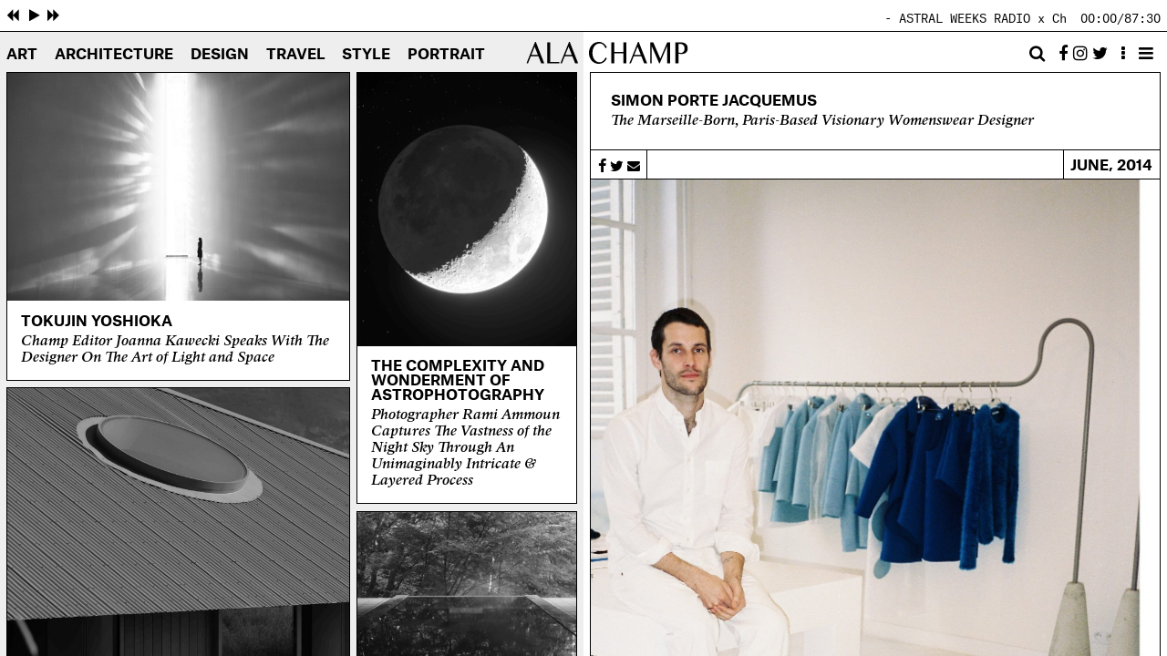

--- FILE ---
content_type: text/html; charset=UTF-8
request_url: https://champ-magazine.com/portrait-city-series/simon-porte-jacquemus/
body_size: 10624
content:
<!doctype html>
<html lang="en-US">
  <head>
    <meta charset="UTF-8" />
    <title>   
              SIMON PORTE JACQUEMUS — Ala Champ
          </title>
    <meta name="description" content="Curiosity and investigations into creativity and cultural insight.">
    <link rel="icon" type="image/png" href="/wp-content/themes/champ-2/assets/dist/images/favicon.png">
    <meta http-equiv="Content-Type" content="text/html; charset=UTF-8" />
    <meta http-equiv="X-UA-Compatible" content="IE=edge">
    <meta name="viewport" content="width=device-width, initial-scale=1.0, maximum-scale=1.0, user-scalable=no">
    <meta property="og:image" content="https://champ-magazine.com/wp-content/uploads/2019/06/Paris_SimonPorteJacquemus-1280x0-c-default.jpg">
    <meta property="og:title" content="SIMON PORTE JACQUEMUS — Ala Champ">
    <meta property="og:description" content="The Marseille-Born, Paris-Based Visionary Womenswear Designer">
    <meta property="og:url" content="https://champ-magazine.com/portrait-city-series/simon-porte-jacquemus/">
    <meta property="og:site_name" content="Ala Champ">
    <meta property="og:type" content="article">
    <link rel="pingback" href="https://champ-magazine.com/xmlrpc.php" />
    <script src="https://use.fontawesome.com/4ab7defd4d.js"></script>
    <script>
      (function(i,s,o,g,r,a,m){i['GoogleAnalyticsObject']=r;i[r]=i[r]||function(){
        (i[r].q=i[r].q||[]).push(arguments)},i[r].l=1*new Date();a=s.createElement(o),
          m=s.getElementsByTagName(o)[0];a.async=1;a.src=g;m.parentNode.insertBefore(a,m)
        })(window,document,'script','https://www.google-analytics.com/analytics.js','ga');
      ga('create', 'UA-98825464-1', 'auto');
      ga('send', 'pageview');
    </script>
    <meta name='robots' content='max-image-preview:large' />
<link rel='dns-prefetch' href='//s.w.org' />
<link rel='stylesheet' id='main-style-min-css'  href='https://champ-magazine.com/wp-content/themes/champ-2/assets/dist/css/all.min.css?v=3' type='text/css' media='all' />
<link rel='stylesheet' id='wp-block-library-css'  href='https://champ-magazine.com/wp-includes/css/dist/block-library/style.min.css?ver=6.0.11' type='text/css' media='all' />
<style id='global-styles-inline-css' type='text/css'>
body{--wp--preset--color--black: #000000;--wp--preset--color--cyan-bluish-gray: #abb8c3;--wp--preset--color--white: #ffffff;--wp--preset--color--pale-pink: #f78da7;--wp--preset--color--vivid-red: #cf2e2e;--wp--preset--color--luminous-vivid-orange: #ff6900;--wp--preset--color--luminous-vivid-amber: #fcb900;--wp--preset--color--light-green-cyan: #7bdcb5;--wp--preset--color--vivid-green-cyan: #00d084;--wp--preset--color--pale-cyan-blue: #8ed1fc;--wp--preset--color--vivid-cyan-blue: #0693e3;--wp--preset--color--vivid-purple: #9b51e0;--wp--preset--gradient--vivid-cyan-blue-to-vivid-purple: linear-gradient(135deg,rgba(6,147,227,1) 0%,rgb(155,81,224) 100%);--wp--preset--gradient--light-green-cyan-to-vivid-green-cyan: linear-gradient(135deg,rgb(122,220,180) 0%,rgb(0,208,130) 100%);--wp--preset--gradient--luminous-vivid-amber-to-luminous-vivid-orange: linear-gradient(135deg,rgba(252,185,0,1) 0%,rgba(255,105,0,1) 100%);--wp--preset--gradient--luminous-vivid-orange-to-vivid-red: linear-gradient(135deg,rgba(255,105,0,1) 0%,rgb(207,46,46) 100%);--wp--preset--gradient--very-light-gray-to-cyan-bluish-gray: linear-gradient(135deg,rgb(238,238,238) 0%,rgb(169,184,195) 100%);--wp--preset--gradient--cool-to-warm-spectrum: linear-gradient(135deg,rgb(74,234,220) 0%,rgb(151,120,209) 20%,rgb(207,42,186) 40%,rgb(238,44,130) 60%,rgb(251,105,98) 80%,rgb(254,248,76) 100%);--wp--preset--gradient--blush-light-purple: linear-gradient(135deg,rgb(255,206,236) 0%,rgb(152,150,240) 100%);--wp--preset--gradient--blush-bordeaux: linear-gradient(135deg,rgb(254,205,165) 0%,rgb(254,45,45) 50%,rgb(107,0,62) 100%);--wp--preset--gradient--luminous-dusk: linear-gradient(135deg,rgb(255,203,112) 0%,rgb(199,81,192) 50%,rgb(65,88,208) 100%);--wp--preset--gradient--pale-ocean: linear-gradient(135deg,rgb(255,245,203) 0%,rgb(182,227,212) 50%,rgb(51,167,181) 100%);--wp--preset--gradient--electric-grass: linear-gradient(135deg,rgb(202,248,128) 0%,rgb(113,206,126) 100%);--wp--preset--gradient--midnight: linear-gradient(135deg,rgb(2,3,129) 0%,rgb(40,116,252) 100%);--wp--preset--duotone--dark-grayscale: url('#wp-duotone-dark-grayscale');--wp--preset--duotone--grayscale: url('#wp-duotone-grayscale');--wp--preset--duotone--purple-yellow: url('#wp-duotone-purple-yellow');--wp--preset--duotone--blue-red: url('#wp-duotone-blue-red');--wp--preset--duotone--midnight: url('#wp-duotone-midnight');--wp--preset--duotone--magenta-yellow: url('#wp-duotone-magenta-yellow');--wp--preset--duotone--purple-green: url('#wp-duotone-purple-green');--wp--preset--duotone--blue-orange: url('#wp-duotone-blue-orange');--wp--preset--font-size--small: 13px;--wp--preset--font-size--medium: 20px;--wp--preset--font-size--large: 36px;--wp--preset--font-size--x-large: 42px;}.has-black-color{color: var(--wp--preset--color--black) !important;}.has-cyan-bluish-gray-color{color: var(--wp--preset--color--cyan-bluish-gray) !important;}.has-white-color{color: var(--wp--preset--color--white) !important;}.has-pale-pink-color{color: var(--wp--preset--color--pale-pink) !important;}.has-vivid-red-color{color: var(--wp--preset--color--vivid-red) !important;}.has-luminous-vivid-orange-color{color: var(--wp--preset--color--luminous-vivid-orange) !important;}.has-luminous-vivid-amber-color{color: var(--wp--preset--color--luminous-vivid-amber) !important;}.has-light-green-cyan-color{color: var(--wp--preset--color--light-green-cyan) !important;}.has-vivid-green-cyan-color{color: var(--wp--preset--color--vivid-green-cyan) !important;}.has-pale-cyan-blue-color{color: var(--wp--preset--color--pale-cyan-blue) !important;}.has-vivid-cyan-blue-color{color: var(--wp--preset--color--vivid-cyan-blue) !important;}.has-vivid-purple-color{color: var(--wp--preset--color--vivid-purple) !important;}.has-black-background-color{background-color: var(--wp--preset--color--black) !important;}.has-cyan-bluish-gray-background-color{background-color: var(--wp--preset--color--cyan-bluish-gray) !important;}.has-white-background-color{background-color: var(--wp--preset--color--white) !important;}.has-pale-pink-background-color{background-color: var(--wp--preset--color--pale-pink) !important;}.has-vivid-red-background-color{background-color: var(--wp--preset--color--vivid-red) !important;}.has-luminous-vivid-orange-background-color{background-color: var(--wp--preset--color--luminous-vivid-orange) !important;}.has-luminous-vivid-amber-background-color{background-color: var(--wp--preset--color--luminous-vivid-amber) !important;}.has-light-green-cyan-background-color{background-color: var(--wp--preset--color--light-green-cyan) !important;}.has-vivid-green-cyan-background-color{background-color: var(--wp--preset--color--vivid-green-cyan) !important;}.has-pale-cyan-blue-background-color{background-color: var(--wp--preset--color--pale-cyan-blue) !important;}.has-vivid-cyan-blue-background-color{background-color: var(--wp--preset--color--vivid-cyan-blue) !important;}.has-vivid-purple-background-color{background-color: var(--wp--preset--color--vivid-purple) !important;}.has-black-border-color{border-color: var(--wp--preset--color--black) !important;}.has-cyan-bluish-gray-border-color{border-color: var(--wp--preset--color--cyan-bluish-gray) !important;}.has-white-border-color{border-color: var(--wp--preset--color--white) !important;}.has-pale-pink-border-color{border-color: var(--wp--preset--color--pale-pink) !important;}.has-vivid-red-border-color{border-color: var(--wp--preset--color--vivid-red) !important;}.has-luminous-vivid-orange-border-color{border-color: var(--wp--preset--color--luminous-vivid-orange) !important;}.has-luminous-vivid-amber-border-color{border-color: var(--wp--preset--color--luminous-vivid-amber) !important;}.has-light-green-cyan-border-color{border-color: var(--wp--preset--color--light-green-cyan) !important;}.has-vivid-green-cyan-border-color{border-color: var(--wp--preset--color--vivid-green-cyan) !important;}.has-pale-cyan-blue-border-color{border-color: var(--wp--preset--color--pale-cyan-blue) !important;}.has-vivid-cyan-blue-border-color{border-color: var(--wp--preset--color--vivid-cyan-blue) !important;}.has-vivid-purple-border-color{border-color: var(--wp--preset--color--vivid-purple) !important;}.has-vivid-cyan-blue-to-vivid-purple-gradient-background{background: var(--wp--preset--gradient--vivid-cyan-blue-to-vivid-purple) !important;}.has-light-green-cyan-to-vivid-green-cyan-gradient-background{background: var(--wp--preset--gradient--light-green-cyan-to-vivid-green-cyan) !important;}.has-luminous-vivid-amber-to-luminous-vivid-orange-gradient-background{background: var(--wp--preset--gradient--luminous-vivid-amber-to-luminous-vivid-orange) !important;}.has-luminous-vivid-orange-to-vivid-red-gradient-background{background: var(--wp--preset--gradient--luminous-vivid-orange-to-vivid-red) !important;}.has-very-light-gray-to-cyan-bluish-gray-gradient-background{background: var(--wp--preset--gradient--very-light-gray-to-cyan-bluish-gray) !important;}.has-cool-to-warm-spectrum-gradient-background{background: var(--wp--preset--gradient--cool-to-warm-spectrum) !important;}.has-blush-light-purple-gradient-background{background: var(--wp--preset--gradient--blush-light-purple) !important;}.has-blush-bordeaux-gradient-background{background: var(--wp--preset--gradient--blush-bordeaux) !important;}.has-luminous-dusk-gradient-background{background: var(--wp--preset--gradient--luminous-dusk) !important;}.has-pale-ocean-gradient-background{background: var(--wp--preset--gradient--pale-ocean) !important;}.has-electric-grass-gradient-background{background: var(--wp--preset--gradient--electric-grass) !important;}.has-midnight-gradient-background{background: var(--wp--preset--gradient--midnight) !important;}.has-small-font-size{font-size: var(--wp--preset--font-size--small) !important;}.has-medium-font-size{font-size: var(--wp--preset--font-size--medium) !important;}.has-large-font-size{font-size: var(--wp--preset--font-size--large) !important;}.has-x-large-font-size{font-size: var(--wp--preset--font-size--x-large) !important;}
</style>
<link rel="https://api.w.org/" href="https://champ-magazine.com/wp-json/" /><link rel="alternate" type="application/json" href="https://champ-magazine.com/wp-json/wp/v2/posts/8553" /><link rel="EditURI" type="application/rsd+xml" title="RSD" href="https://champ-magazine.com/xmlrpc.php?rsd" />
<link rel="wlwmanifest" type="application/wlwmanifest+xml" href="https://champ-magazine.com/wp-includes/wlwmanifest.xml" /> 
<meta name="generator" content="WordPress 6.0.11" />
<link rel="canonical" href="https://champ-magazine.com/portrait-city-series/simon-porte-jacquemus/" />
<link rel='shortlink' href='https://champ-magazine.com/?p=8553' />
<link rel="alternate" type="application/json+oembed" href="https://champ-magazine.com/wp-json/oembed/1.0/embed?url=https%3A%2F%2Fchamp-magazine.com%2Fportrait-city-series%2Fsimon-porte-jacquemus%2F" />
<link rel="alternate" type="text/xml+oembed" href="https://champ-magazine.com/wp-json/oembed/1.0/embed?url=https%3A%2F%2Fchamp-magazine.com%2Fportrait-city-series%2Fsimon-porte-jacquemus%2F&#038;format=xml" />

  </head>

  <body class="post-template-default single single-post postid-8553 single-format-standard">
        <header>
  <nav>
    <ul>
              <li class=" menu-item menu-item-type-taxonomy menu-item-object-category menu-item-10"><a data-load="left" href="https://champ-magazine.com/art/">Art</a>
                  </li>
              <li class=" menu-item menu-item-type-taxonomy menu-item-object-category menu-item-9"><a data-load="left" href="https://champ-magazine.com/architecture/">Architecture</a>
                  </li>
              <li class=" menu-item menu-item-type-taxonomy menu-item-object-category menu-item-11"><a data-load="left" href="https://champ-magazine.com/design/">Design</a>
                  </li>
              <li class=" menu-item menu-item-type-taxonomy menu-item-object-category current-post-ancestor current-menu-parent current-post-parent menu-item-12"><a data-load="left" href="https://champ-magazine.com/travel/">Travel</a>
                  </li>
              <li class=" menu-item menu-item-type-taxonomy menu-item-object-category menu-item-9419"><a data-load="left" href="https://champ-magazine.com/style/">Style</a>
                  </li>
              <li class=" menu-item menu-item-type-taxonomy menu-item-object-category current-post-ancestor current-menu-parent current-post-parent menu-item-1016"><a data-load="left" href="https://champ-magazine.com/portrait-city-series/">Portrait</a>
                  </li>
          </ul>
  </nav>
  <a class="logo-link" data-load="both" href="https://champ-magazine.com" data-href2="https://champ-magazine.com">
    <img class="logo-left" src="https://champ-magazine.com/wp-content/themes/champ-2/assets/dist/images/logo-left.svg" alt="Ala">
    <img class="logo-right" src="https://champ-magazine.com/wp-content/themes/champ-2/assets/dist/images/logo-right.svg" alt="Champ">
  </a>
  <div class="extra">
    <form class="search-form" method="get" action="https://champ-magazine.com">
      <input class="search-input" type="text" value="" name="s">
      <input type="hidden" name="post_type" value="post" />
      <i class="fa fa-search search-button" aria-hidden="true"></i>
    </form>
    &nbsp;
    <!--<i class="fa fa-envelope-o" aria-hidden="true"></i>-->
    <a target="_blank" href="https://www.facebook.com/champmagazine/">
      <i class="fa fa-facebook" aria-hidden="true"></i>
    </a>
    <a target="_blank" href="https://www.instagram.com/champ_magazine/">
      <i class="fa fa-instagram" aria-hidden="true"></i>
    </a>
    <a target="_blank" href="https://twitter.com/champ_magazine">
      <i class="fa fa-twitter" aria-hidden="true"></i>
    </a>
    <a data-load="left" href="https://champ-magazine.com">
      <i class="fa fa-ellipsis-v show-index" aria-hidden="true"></i>
    </a>
    <div class="extra-menu-button-wrapper">
      <i class="fa fa-bars extra-menu-button" aria-hidden="true"></i>
      <i class="fa fa-times extra-menu-button-close" aria-hidden="true"></i>
    </div>
  </div>
</header>

    <div class="audio">
  <div class="tracks">
    <audio class="player" src=""></audio>
    <ul>
          <li data-id="26356" data-url="https://champ-magazine.com/wp-content/uploads/2024/07/ASTRAL-WEEKS-x-CHAMP-CHAMPION-SOUNDS-MIX-7.mp3" data-author="" data-title="ASTRAL WEEKS RADIO x Champ [GUEST MIX #7 CHAMPION SOUNDS] "></li>
          <li data-id="377" data-url="https://champ-magazine.com/wp-content/uploads/2017/06/CKTRL-Champ-Mix.mp3" data-author="CKTRL" data-title="CKTRL X CHAMP [GUEST MIX #1 CHAMPION SOUNDS] - "></li>
          <li data-id="19142" data-url="https://champ-magazine.com/wp-content/uploads/2022/05/ATLAS-by-côteciel-x-ORBE-Studio-London-based-designer-Jobe-Burns-ORBE-Studio-in-conversation-with-Monique-Kawecki-Champ-Editor-in-Chief.mp3" data-author="" data-title="ATLAS by côte&ciel x ORBE Studio | London-based designer Jobe Burns (ORBE Studio) in conversation with Monique Kawecki (Champ Editor in Chief) "></li>
          <li data-id="17298" data-url="https://champ-magazine.com/wp-content/uploads/2021/12/WET-OUT-HERE-BY-BEEN-TRILL.mp3" data-author="" data-title="Tribute™ To Virgil Abloh  ---------------- WET OUT HERE | BEEN TRILL | 2013 | STUSSY WORLDWIDE TOUR "></li>
          <li data-id="14111" data-url="https://champ-magazine.com/wp-content/uploads/2020/10/champmix-1.mp3" data-author="" data-title="A.M.E. | KOKOMIYAGI X CHAMP [GUEST MIX #0.1 CHAMPION SOUNDS] "></li>
          <li data-id="10703" data-url="https://champ-magazine.com/wp-content/uploads/2019/09/NEW-FOUND-FORM-X-CHAMP-GUEST-MIX-6-CHAMPION-SOUNDS.mp3" data-author="" data-title="NEW FOUND FORM X CHAMP [GUEST MIX #6 CHAMPION SOUNDS] "></li>
          <li data-id="9637" data-url="https://champ-magazine.com/wp-content/uploads/2019/08/Troublemakers-QA-ICA-London-12th-May-2016.mp3" data-author="" data-title="TROUBLEMAKERS: THE STORY OF LAND ART Q&A WITH DIRECTOR JAMES CRUMP AND STEFAN KÁLMAR AT THE ICA LONDON "></li>
          <li data-id="7952" data-url="https://champ-magazine.com/wp-content/uploads/2019/05/Alex-Rita-presents-Nicholas-Daley-Red-Clay-AW18-MIX-w-Vinyl-Factory.mp3" data-author="" data-title="TOUCHING BASS' ALEX RITA x NICHOLAS DALEY RED CLAY MIX "></li>
          <li data-id="7813" data-url="https://champ-magazine.com/wp-content/uploads/2019/03/Midnight-Marauders-170319mp3.mp3" data-author="" data-title="NTS MIDNIGHT MARAUDERS [MARSHMELLO] FEAT ILL CAMILLE & DAMANI NKOSI "></li>
          <li data-id="6035" data-url="https://champ-magazine.com/wp-content/uploads/2018/09/Mix-for-Champ-Magazine-Ver.-02.mp3" data-author="" data-title="PLEASURE x WILDLIFE ARCHIVE X CHAMP [GUEST MIX #5 CHAMPION SOUNDS] "></li>
          <li data-id="5940" data-url="https://champ-magazine.com/wp-content/uploads/2018/09/champ-mix-3-2.mp3" data-author="" data-title="ENDGAME X CHAMP [GUEST MIX #4 CHAMPION SOUNDS] - "></li>
          <li data-id="5414" data-url="https://champ-magazine.com/wp-content/uploads/2018/08/CHAMP-MIX.mp3" data-author="" data-title="FUNK BAST*RD DARKER THAN WAX X CHAMP [GUEST MIX #3 CHAMPION SOUNDS] - "></li>
          <li data-id="5116" data-url="https://champ-magazine.com/wp-content/uploads/2018/07/A-La-Champ-Mix.mp3" data-author="" data-title="WOODGRAIN X CHAMP [GUEST MIX #2 CHAMPION SOUNDS] - "></li>
        </ul>
  </div>
  <div class="backward">
    <i class="fa fa-backward" aria-hidden="true"></i>
  </div>
  <div class="play play-pause">
    <i class="fa fa-play" aria-hidden="true"></i>
  </div>
  <div class="pause play-pause">
    <i class="fa fa-pause" aria-hidden="true"></i>
  </div>
  <div class="forward">
    <i class="fa fa-forward" aria-hidden="true"></i>
  </div>
  <marquee></marquee>
  <div class="time"><span class="current-time">00:00</span>/<span class="duration"></span></div>
  <div class="scrubber">
    <div class="percent"></div> 
  </div>
</div>
    <div class="panes-main">
      <div class="pane-left">
          <div class="featured" data-title="Ala Champ">
            <div class="item" data-id="1826">
        <a data-load="right" href="https://champ-magazine.com/art/tokujin-yoshioka/">
          <img loading="lazy" src="https://champ-magazine.com/wp-content/uploads/2017/09/2013_Rainbow_Church_04-1280x0-c-default.jpg" alt="" data-width="2000" data-height="1333">
          <hgroup>
            <h1>Tokujin Yoshioka</h1>
            <h2>Champ Editor Joanna Kawecki Speaks With The Designer On The Art of Light and Space</h2>
          </hgroup>
        </a>
      </div>
                <div class="item" data-id="28306">
        <a data-load="right" href="https://champ-magazine.com/architecture/openfield-house-keshaw-mcarthur/">
          <img loading="lazy" src="https://champ-magazine.com/wp-content/uploads/2025/05/Openfield-House-January-2025-Biddi-Rowley-7631-1-1-scaled-1280x0-c-default.jpg" alt="" data-width="1978" data-height="2560">
          <hgroup>
            <h1>OPENFIELD HOUSE BY KESHAW MCARTHUR</h1>
            <h2>The New Zealand-based Architectural Duo Have Designed A Home In Deep Dialogue With Its Surrounding Landscape</h2>
          </hgroup>
        </a>
      </div>
                <div class="item" data-id="28746">
        <a data-load="right" href="https://champ-magazine.com/art/photographer-series-naoki-ishikawa/">
          <img loading="lazy" src="https://champ-magazine.com/wp-content/uploads/2025/06/k2_sgk_103_L-1280x0-c-default.jpg" alt="" data-width="1600" data-height="1296">
          <hgroup>
            <h1>PHOTOGRAPHER SERIES: NAOKI ISHIKAWA</h1>
            <h2>We Speak With The Prolific Photographer - The Only Photographer In The World To Have Summited All 14 Of The World’s Highest 8,000m+ Peaks</h2>
          </hgroup>
        </a>
      </div>
                <div class="item" data-id="28324">
        <a data-load="right" href="https://champ-magazine.com/architecture/house-w-in-nakafurano/">
          <img loading="lazy" src="https://champ-magazine.com/wp-content/uploads/2025/05/FBA_SGR_250101_L1004165_-1-1280x0-c-default.jpg" alt="" data-width="2400" data-height="2400">
          <hgroup>
            <h1>HOUSE W IN NAKAFURANO</h1>
            <h2>In Hokkaido, A Zero Energy House Designed For Harsh Winters & Beautiful Summers</h2>
          </hgroup>
        </a>
      </div>
                <div class="item" data-id="28337">
        <a data-load="right" href="https://champ-magazine.com/design/george-nakashima-crafted-with-soul/">
          <img loading="lazy" src="https://champ-magazine.com/wp-content/uploads/2025/05/231122_NAKASHIMA_02-1-1280x0-c-default.jpg" alt="" data-width="2048" data-height="1593">
          <hgroup>
            <h1>George Nakashima: Crafted With Soul</h1>
            <h2>We Visit The Late Designer-Craftsman's New Hope Studio Led By Daughter Mira Nakashima </h2>
          </hgroup>
        </a>
      </div>
                <div class="item" data-id="28206">
        <a data-load="right" href="https://champ-magazine.com/architecture/pyramid-hut-igarchitects/">
          <img loading="lazy" src="https://champ-magazine.com/wp-content/uploads/2025/03/pyramid-hut-igarchitects_7-1-1280x0-c-default.jpg" alt="" data-width="1333" data-height="1000">
          <hgroup>
            <h1>PYRAMID HUT</h1>
            <h2>In Okinawa, A New Modern Concrete Vernacular By IGArchitects </h2>
          </hgroup>
        </a>
      </div>
                <div class="item" data-id="27629">
        <a data-load="right" href="https://champ-magazine.com/travel/australia/adelaide/naiko-retreat/">
          <img loading="lazy" src="https://champ-magazine.com/wp-content/uploads/2025/03/ChampMagazine_NaikoRetreat_PhotographyChampCreative_LowRes_34-1280x0-c-default.jpg" alt="" data-width="2556" data-height="1426">
          <hgroup>
            <h1>NAIKO RETREAT</h1>
            <h2>In a Private, Secluded Cove with Oceanfront Views, Find An Architectural Gem</h2>
          </hgroup>
        </a>
      </div>
                <div class="item" data-id="27300">
        <a data-load="right" href="https://champ-magazine.com/architecture/kengo-kuma-bamboo-gate/">
          <img loading="lazy" src="https://champ-magazine.com/wp-content/uploads/2024/11/A14-2-KKAA-Mabi-AlaChampMagazine-scaled-1280x0-c-default.jpg" alt="" data-width="2560" data-height="1247">
          <hgroup>
            <h1>KENGO KUMA&#8217;S &#8216;BAMBOO GATE&#8217;</h1>
            <h2>We Speak with The Project's Lead Architect On The New Community Centre Clad In Bamboo</h2>
          </hgroup>
        </a>
      </div>
                <div class="item" data-id="27246">
        <a data-load="right" href="https://champ-magazine.com/art/isamu-noguchi-play-equipment/">
          <img loading="lazy" src="https://champ-magazine.com/wp-content/uploads/2024/11/IsamuNoguchi_SlideMantra-1280x0-c-default.jpg" alt="" data-width="2053" data-height="2053">
          <hgroup>
            <h1>Isamu Noguchi: Play Equipment</h1>
            <h2>Artistic Imaginative Playscapes as Sculpture </h2>
          </hgroup>
        </a>
      </div>
                <div class="item" data-id="15372">
        <a data-load="right" href="https://champ-magazine.com/travel/japan/niigata/satoyama-jujo/">
          <img loading="lazy" src="https://champ-magazine.com/wp-content/uploads/2021/05/KEI_4755-1280x0-c-default.jpg" alt="" data-width="5184" data-height="3456">
          <hgroup>
            <h1>SATOYAMA JUJO</h1>
            <h2>Architecture, Design & Mountain-Foraged Dining In Japan’s Deep Countryside </h2>
          </hgroup>
        </a>
      </div>
                <div class="item" data-id="26481">
        <a data-load="right" href="https://champ-magazine.com/architecture/mad-architects-zgc-international-innovation-center/">
          <img loading="lazy" src="https://champ-magazine.com/wp-content/uploads/2024/07/zgc-international-innovation-center-mad-architects_3-2-6-1280x0-c-default.jpg" alt="" data-width="2000" data-height="1333">
          <hgroup>
            <h1>ZGC International Innovation Center</h1>
            <h2>MAD Architects' Ma Yansong Crafts A Biophilic, Floating Form In Beijing</h2>
          </hgroup>
        </a>
      </div>
                <div class="item" data-id="26329">
        <a data-load="right" href="https://champ-magazine.com/architecture/shigenori-uoya/">
          <img loading="lazy" src="https://champ-magazine.com/wp-content/uploads/2024/06/03_court-from-ondol-2-1280x0-c-default.jpg" alt="" data-width="800" data-height="537">
          <hgroup>
            <h1>SHIGENORI UOYA</h1>
            <h2>Guiding The Evolution of Japanese Architecture</h2>
          </hgroup>
        </a>
      </div>
                <div class="item" data-id="9529">
        <a data-load="right" href="https://champ-magazine.com/art/roden-crater/">
          <img loading="lazy" src="https://champ-magazine.com/wp-content/uploads/2019/08/fh_crater_outside_1-1280x0-c-default.jpg" alt="" data-width="3533" data-height="1676">
          <hgroup>
            <h1>Roden Crater</h1>
            <h2>James Turrell’s Ambitious Project Set In An Extinct Volcano Crater In The Painted Desert</h2>
          </hgroup>
        </a>
      </div>
                <div class="item" data-id="25593">
        <a data-load="right" href="https://champ-magazine.com/travel/china/zaishui-art-museum/">
          <img loading="lazy" src="https://champ-magazine.com/wp-content/uploads/2024/02/ZaishuiArtMuseum_creditJunyaIshigamiAssociates-3-scaled-1280x0-c-default.jpg" alt="" data-width="2560" data-height="895">
          <hgroup>
            <h1>Harmonising Our Built Environment With Nature</h1>
            <h2>Japanese Architect Junya Ishigami Defies Convention Again With A Kilometre-Long Structure Embedded Into Water</h2>
          </hgroup>
        </a>
      </div>
                <div class="item" data-id="25182">
        <a data-load="right" href="https://champ-magazine.com/art/teamlab-borderless-azabudaihills/">
          <img loading="lazy" src="https://champ-magazine.com/wp-content/uploads/2023/11/01-Main_Bubble-Universe_White_01-scaled-1280x0-c-default.jpg" alt="" data-width="2560" data-height="1440">
          <hgroup>
            <h1>Expanding Our Presence Within The Universe</h1>
            <h2>teamLab's Takashi Kudo On The Digital Art Collective's Latest Immersive Works </h2>
          </hgroup>
        </a>
      </div>
                <div class="item" data-id="23085">
        <a data-load="right" href="https://champ-magazine.com/travel/italy/milan/seasonal-and-sustainable-fine-dining/">
          <img loading="lazy" src="https://champ-magazine.com/wp-content/uploads/2023/05/Champ_HORTO_LowRes_7-1280x0-c-default.jpg" alt="" data-width="1800" data-height="1436">
          <hgroup>
            <h1>Seasonal and Sustainable Fine Dining</h1>
            <h2>An Ethical Philosophy Guides This Central Milan Rooftop Restaurant </h2>
          </hgroup>
        </a>
      </div>
                                                                                                                                                                                                                                                                                                                                                                                                                                                                                                                                                                                                                          <div class="subscribe-wrapper">
    <div class="subscribe">
      <form class="mailchimp" action="//champ-magazine.us16.list-manage.com/subscribe/post?u=56cc66bf6c03fc0b63fb61982&amp;id=a5d40ea98e" method="post">
        <input type="email" name="EMAIL" placeholder="Email">
        <input type="submit" value="Subscribe">
      </form>
    </div>
  </div>
</div>
<div class="side">
            <div data-id="17317">
        <a data-load="right" href="https://champ-magazine.com/design/the-complexity-and-wonderment-of-astrophotography/">
          <img loading="lazy" src="https://champ-magazine.com/wp-content/uploads/2021/12/RamiAmmoun_CHAMP_300kb_008-1280x0-c-default.jpg" alt="" data-width="2741" data-height="3427">
          <hgroup>
            <h1>The Complexity and Wonderment of Astrophotography</h1>
            <h2>Photographer Rami Ammoun Captures The Vastness of the Night Sky Through An Unimaginably Intricate & Layered Process</h2>
          </hgroup>
        </a>
      </div>
                <div data-id="29369">
        <a data-load="right" href="https://champ-magazine.com/travel/japan/nagano/within-the-deep-mountains-of-matsumoto/">
          <img loading="lazy" src="https://champ-magazine.com/wp-content/uploads/2025/10/TobiraMyojinkan_ChampTravel_12-1280x0-c-default.jpg" alt="" data-width="1661" data-height="1107">
          <hgroup>
            <h1>Within The Deep Mountains Of Matsumoto</h1>
            <h2>A Hot Spring Inn Nestled Within The Spectacular Yatsugatake Quasi-National Park</h2>
          </hgroup>
        </a>
      </div>
                <div data-id="27786">
        <a data-load="right" href="https://champ-magazine.com/travel/japan/kyoto/a-living-museum-highlighting-the-spirit-of-mingei/">
          <img loading="lazy" src="https://champ-magazine.com/wp-content/uploads/2025/02/Kawai-Kanjiros-House-1280x0-c-default.jpg" alt="" data-width="1074" data-height="644">
          <hgroup>
            <h1>A Living Museum, The Spirit of Mingei</h1>
            <h2>Step Inside The Late Potter Kawai Kanjirō's House </h2>
          </hgroup>
        </a>
      </div>
                <div data-id="29433">
        <a data-load="right" href="https://champ-magazine.com/travel/japan/ishikawa/yamanaka-onsen-retreat/">
          <img loading="lazy" src="https://champ-magazine.com/wp-content/uploads/2025/10/YamanakaOnsen_Retreat_2025_10-1280x0-c-default.jpg" alt="" data-width="917" data-height="1376">
          <hgroup>
            <h1>Hospitality Embedded With Community</h1>
            <h2>A Retreat in Yamanaka Onsen Crafted by Mokkei & Hanamurasaki</h2>
          </hgroup>
        </a>
      </div>
                <div data-id="29357">
        <a data-load="right" href="https://champ-magazine.com/architecture/kioi-seido/">
          <img loading="lazy" src="https://champ-magazine.com/wp-content/uploads/2025/09/Kioi-Seido-Ala-Champ-Magazine-2-1280x0-c-default.jpg" alt="" data-width="1184" data-height="1776">
          <hgroup>
            <h1>KIOI SEIDO</h1>
            <h2>A 'Modern Pantheon' In The Heart of Tokyo</h2>
          </hgroup>
        </a>
      </div>
                <div data-id="28684">
        <a data-load="right" href="https://champ-magazine.com/architecture/house-in-tsuruoka/">
          <img loading="lazy" src="https://champ-magazine.com/wp-content/uploads/2025/06/nakayama-HouseinTsuruoka-001-1500x1000-2-1280x0-c-default.jpg" alt="" data-width="1500" data-height="1000">
          <hgroup>
            <h1>HOUSE IN TSURUOKA</h1>
            <h2>Nakayama Architects Design A Residence In Consideration of the Region’s Distinctive Sea Breezes</h2>
          </hgroup>
        </a>
      </div>
                <div data-id="28932">
        <a data-load="right" href="https://champ-magazine.com/travel/japan/osaka/four-seasons-hotel-osaka/">
          <img loading="lazy" src="https://champ-magazine.com/wp-content/uploads/2025/07/OSK_035-gensui-1280x0-c-default.jpg" alt="" data-width="1920" data-height="1280">
          <hgroup>
            <h1>Redefining Luxury At Four Seasons Osaka</h1>
            <h2>The Distinctive Interiors Were Led by SIMPLICITY, CURIOSITY & SPIN</h2>
          </hgroup>
        </a>
      </div>
                <div data-id="28959">
        <a data-load="right" href="https://champ-magazine.com/travel/japan/osaka/patina-osaka/">
          <img loading="lazy" src="https://champ-magazine.com/wp-content/uploads/2025/07/Patina_Osaka_9-web-1280x0-c-default.jpg" alt="" data-width="1600" data-height="1200">
          <hgroup>
            <h1>Unbeatable Views Of Osaka Castle</h1>
            <h2>Patina Osaka Nurtures The Mind & Soul With Progressive Programming & Stellar Design</h2>
          </hgroup>
        </a>
      </div>
                <div data-id="28803">
        <a data-load="right" href="https://champ-magazine.com/travel/japan/fukudaya/">
          <img loading="lazy" src="https://champ-magazine.com/wp-content/uploads/2025/07/Fukudaya_guestroom01-1-scaled-1280x0-c-default.jpg" alt="" data-width="2560" data-height="1707">
          <hgroup>
            <h1>A Private Lakeside Inn That Encapsulates The Passage of Time</h1>
            <h2>In Shiga, Discover Fukudaya, An Architectural and Gastronomic Wonder</h2>
          </hgroup>
        </a>
      </div>
                <div data-id="28456">
        <a data-load="right" href="https://champ-magazine.com/travel/australia/new-south-wales/mountain-top-nimbin/">
          <img loading="lazy" src="https://champ-magazine.com/wp-content/uploads/2025/08/NimbinFarmhouse_Retreat_ChampMagazine_PhotographyFlorianGroehn_30-1280x0-c-default.jpg" alt="" data-width="958" data-height="1430">
          <hgroup>
            <h1>Mountain Top Nimbin</h1>
            <h2>Find Slow Living at this Low-Tox, Off-grid Farmhouse Retreat in the Lush Hinterland of New South Wales</h2>
          </hgroup>
        </a>
      </div>
                <div data-id="27650">
        <a data-load="right" href="https://champ-magazine.com/design/jon-goulder/">
          <img loading="lazy" src="https://champ-magazine.com/wp-content/uploads/2025/06/JonGoulder_ChampMagazine_JDVK_LowRes_3-1280x0-c-default.jpg" alt="" data-width="1026" data-height="1432">
          <hgroup>
            <h1>Jon Goulder</h1>
            <h2>Australian Craftsmanship at its Finest by this Designer-Maker </h2>
          </hgroup>
        </a>
      </div>
                <div data-id="28242">
        <a data-load="right" href="https://champ-magazine.com/travel/mexico/brandilera-house-manuel-cervantes-estudio/">
          <img loading="lazy" src="https://champ-magazine.com/wp-content/uploads/2025/04/brandilera-house-18-1280x0-c-default.jpg" alt="" data-width="1400" data-height="933">
          <hgroup>
            <h1>Brandílera House</h1>
            <h2>A Luxury Resort Interwoven Within The Site Flora & Topography</h2>
          </hgroup>
        </a>
      </div>
                <div data-id="28454">
        <a data-load="right" href="https://champ-magazine.com/design/judd-foundation/">
          <img loading="lazy" src="https://champ-magazine.com/wp-content/uploads/2025/05/241001_JUDD_CHAMP_AFJ_13-1280x0-c-default.jpg" alt="" data-width="2048" data-height="1593">
          <hgroup>
            <h1>Judd Foundation</h1>
            <h2>A Living Framework Where Art, Architecture and Life Are Deeply Interconnected</h2>
          </hgroup>
        </a>
      </div>
                <div data-id="27397">
        <a data-load="right" href="https://champ-magazine.com/architecture/ibuku/">
          <img loading="lazy" src="https://champ-magazine.com/wp-content/uploads/2024/12/Ibuku-Alchemy-Hr29-3-by-Iker-Zuniga-Alonso-1-1280x0-c-default.jpg" alt="" data-width="1365" data-height="2048">
          <hgroup>
            <h1>IBUKU</h1>
            <h2>With Speak With Founder Elora Hardy, Constructing An Unrestrained World With Bamboo </h2>
          </hgroup>
        </a>
      </div>
                <div data-id="26010">
        <a data-load="right" href="https://champ-magazine.com/style/artisanal-and-authentic/">
          <img loading="lazy" src="https://champ-magazine.com/wp-content/uploads/2025/05/LaurenManoogian_PhotographyChampCreative_LowRes_1_COVER-1280x0-c-default.jpg" alt="" data-width="950" data-height="706">
          <hgroup>
            <h1>Artisanal and Authentic</h1>
            <h2> Lauren Manoogian Opens Her Flagship Tranquil Space in NYC</h2>
          </hgroup>
        </a>
      </div>
                <div data-id="28240">
        <a data-load="right" href="https://champ-magazine.com/art/culinary/tokito-x-noto-peninsula/">
          <img loading="lazy" src="https://champ-magazine.com/wp-content/uploads/2025/04/Tokito_Noto_ChefsPortrait_ChampCreative_2025-2-scaled-1280x0-c-default.jpg" alt="" data-width="2560" data-height="1707">
          <hgroup>
            <h1>TOKITO X NOTO PENINSULA</h1>
            <h2>The Future of Noto — Connecting Through the Power of Food</h2>
          </hgroup>
        </a>
      </div>
                                                                                                                                                                                                                                                                                                                                                                                                                                                                                                                                                                                                                                                                                                                                                                                                                                                                                                                                                                                                                                                                                                                                                                                                                                                                                                                                                                                                                                                                                                                  </div>
      </div>

      <div class="rail-main"></div>

      <div class="pane-right">
        <article>
            <div id="single" data-id="8553" data-title="SIMON PORTE JACQUEMUS — Ala Champ" data-next-post="https://champ-magazine.com/travel/japan/osaka/aesop-shinsaibashi/">
  <hgroup>
    <h1>SIMON PORTE JACQUEMUS</h1>
    <h2>The Marseille-Born, Paris-Based Visionary Womenswear Designer</h2>
      </hgroup>
  <div class="content">
    <div class="meta">
      <div class="share">
        <a target="_blank" href="https://www.facebook.com/sharer/sharer.php?u=https://champ-magazine.com/portrait-city-series/simon-porte-jacquemus/">
          <i class="fa fa-facebook" aria-hidden="true"></i>
        </a>
        <a target="_blank" href="http://twitter.com/share?text=SIMON PORTE JACQUEMUS&url=https://champ-magazine.com/portrait-city-series/simon-porte-jacquemus/">
          <i class="fa fa-twitter" aria-hidden="true"></i>
        </a>
        <a target="_blank" href="mailto:?body=https://champ-magazine.com/portrait-city-series/simon-porte-jacquemus/&subject=SIMON PORTE JACQUEMUS">
          <i class="fa fa-envelope" aria-hidden="true"></i>
        </a>
      </div>
      <div class="views">
        <!--<i class="fa fa-eye" aria-hidden="true"></i>
        13027-->
      </div>
      <div class="date">
        June, 2014
      </div>
    </div>
                    <div class="image">
        <img loading="lazy" src="https://champ-magazine.com/wp-content/uploads/2019/06/Paris_SimonPorteJacquemus-1280x0-c-default.jpg" alt="">
                  <div class="caption">Simon Porte Jacquemus in his Paris studio (Ala Champ, Issue 8, 2014)</div>
              </div>
                                            <div class="text"><div class="page" title="Page 11">
<div class="section">
<div class="layoutArea">
<div class="column">
<p>Taking the world by storm, <strong>Simon Porte Jacquemus</strong> and his womenswear label <a href="https://www.jacquemus.com/"><strong>JACQUEMUS</strong></a> are on a continual rise.Born in Marseille and now Paris-based &#8211; he finds himself frequently between both. Simon Porte Jacquemus is a self-taught fashion designer impressively young in his years, but creating collections with an impeccable intelligence of elegance wise beyond his years. Since starting his label at age 19, the decade since has seen the whole of the fashion world take notice. We first featured the designer and his work in Champ Issue 5 (2013) and we happily continue to document his success and progression.</p>
<p>His collections are a poetic encounter of the self-assured heroine with effortless style, accompanied by a nonchalant influence of grunge chic. Dedicated to a minimalist style in womenswear, each piece of clothing designed tells a story; just as intended<em>. &#8220;I’m a self made designer &#8211; I’m learning by myself with all my collections. I love to think about a story and then think about the clothes. I’m not doing fashion exercise, I’m just telling a story.</em>&#8221;</p>
<p>Jacquemus&#8217; experimental aesthetic poetically inspires the garment to the wearer. He explains;<em> &#8220;Yes it&#8217;s this mix between something very radical, maybe a bit school-girl, and something also very sport and moderne as a crop top or a transparent top. The Jacquemus woman doesn&#8217;t care, she is raw.&#8221;</em></p>
<p>Perhaps his biggest inspiration is the summer, where everything seems to shine effortlessly more. When we asked about Paris; <em>&#8220;My favourite time of the year in Paris is April or May, when the sun starts to be more and more present. It reminds me of the South of France, where it is so sunny.&#8221;</em></p>
<p>Jacquemus&#8217; collections are found globally from Dover Street Market in London and Tokyo, to a flurry of online retailers such as MatchesFashion, Luisa Via Roma to Browns, and of course his own dedicated online store; <a href="https://www.jacquemus.com/shop/women/"><em>here</em></a>.</p>
<p>Recently showing his first mens collection, sees the young designer carry out more wild and daring, yet wearable, designs. There is a lot more to come from this ambitious designer!</p>
</div>
</div>
</div>
</div>
</div>
                                                <div class="text"><p><em>Simon was featured in Ala Champ Issue 8 ‘Portrait City Series’ 2014<br />
</em>Photography: Sofia Nebiolo for Ala Champ<br />
Words: Joanna Kawecki</p>
</div>
                                                    <div class="image">
        <img loading="lazy" src="https://champ-magazine.com/wp-content/uploads/2019/06/SIMON2-1280x0-c-default.jpg" alt="">
                  <div class="caption">Jacquemus Paris studio (Ala Champ, Issue 8, 2014)</div>
              </div>
                                  <div class="meta">
      <div class="share">
        <a target="_blank" href="https://www.facebook.com/sharer/sharer.php?u=https://champ-magazine.com/portrait-city-series/simon-porte-jacquemus/">
          <i class="fa fa-facebook" aria-hidden="true"></i>
        </a>
        <a target="_blank" href="http://twitter.com/share?text=SIMON PORTE JACQUEMUS&url=https://champ-magazine.com/portrait-city-series/simon-porte-jacquemus/">
          <i class="fa fa-twitter" aria-hidden="true"></i>
        </a>
        <a target="_blank" href="mailto:?body=https://champ-magazine.com/portrait-city-series/simon-porte-jacquemus/&subject=SIMON PORTE JACQUEMUS">
          <i class="fa fa-envelope" aria-hidden="true"></i>
        </a>
      </div>
      <div class="views">
        <!--<i class="fa fa-eye" aria-hidden="true"></i>
        13027-->
      </div>
      <div class="date">
        June, 2014
      </div>
      <div class="subscribe">
        <form class="mailchimp" action="//champ-magazine.us16.list-manage.com/subscribe/post?u=56cc66bf6c03fc0b63fb61982&amp;id=a5d40ea98e" method="post">
          <input type="email" name="EMAIL" placeholder="Email">
          <input type="submit" value="Subscribe">
        </form>
      </div>
    </div>
  </div>
</div>
        </article>
      </div>

      <div class="nav-wrapper">
        <nav>
          <div class="tablet">
            <ul>
                              <li class=" menu-item menu-item-type-taxonomy menu-item-object-category menu-item-10"><a data-load="left" href="https://champ-magazine.com/art/">Art</a>
                                  </li>
                              <li class=" menu-item menu-item-type-taxonomy menu-item-object-category menu-item-9"><a data-load="left" href="https://champ-magazine.com/architecture/">Architecture</a>
                                  </li>
                              <li class=" menu-item menu-item-type-taxonomy menu-item-object-category menu-item-11"><a data-load="left" href="https://champ-magazine.com/design/">Design</a>
                                  </li>
                              <li class=" menu-item menu-item-type-taxonomy menu-item-object-category current-post-ancestor current-menu-parent current-post-parent menu-item-12"><a data-load="left" href="https://champ-magazine.com/travel/">Travel</a>
                                  </li>
                              <li class=" menu-item menu-item-type-taxonomy menu-item-object-category menu-item-9419"><a data-load="left" href="https://champ-magazine.com/style/">Style</a>
                                  </li>
                              <li class=" menu-item menu-item-type-taxonomy menu-item-object-category current-post-ancestor current-menu-parent current-post-parent menu-item-1016"><a data-load="left" href="https://champ-magazine.com/portrait-city-series/">Portrait</a>
                                  </li>
                          </ul>
          </div>
          <div>
            <ul>
                              <li class=" menu-item menu-item-type-post_type menu-item-object-page menu-item-309"><a data-load="right" href="https://champ-magazine.com/about/">About</a>
                                  </li>
                              <li class=" menu-item menu-item-type-post_type menu-item-object-page menu-item-312"><a data-load="right" href="https://champ-magazine.com/print-issues/">COMMUNITY</a>
                                  </li>
                              <li class=" menu-item menu-item-type-post_type menu-item-object-page menu-item-315"><a data-load="right" href="https://champ-magazine.com/champ-creative/">Champ Creative</a>
                                  </li>
                              <li class=" menu-item menu-item-type-taxonomy menu-item-object-category menu-item-360"><a data-load="right" href="https://champ-magazine.com/global-gallery/">Global Gallery Listings</a>
                                  </li>
                          </ul>
          </div>
        </nav>
        <form class="mailchimp" action="//champ-magazine.us16.list-manage.com/subscribe/post?u=56cc66bf6c03fc0b63fb61982&amp;id=a5d40ea98e" method="post">
          <input type="email" name="EMAIL" placeholder="Email">
          <input type="submit" value="Subscribe">
        </form>
      </div>
    </div>

    <!-- Thomas Tkatchenko (https://www.thank-etc-ok.com/) -->
    <script type='text/javascript' src='https://champ-magazine.com/wp-content/themes/champ-2/assets/dist/js/all.min.js?v=3' id='main-js-min-js'></script>

  </body>
</html>


--- FILE ---
content_type: image/svg+xml
request_url: https://champ-magazine.com/wp-content/themes/champ-2/assets/dist/images/logo-right.svg
body_size: 1989
content:
<svg data-name="Logo Right" viewBox="0 0 122.8838 16.5161" xmlns="http://www.w3.org/2000/svg"><defs><style>.left,.right{fill:#000}</style></defs><title>logo</title><path class="right" d="M50.25 8.304a9.56 9.56 0 0 0 .43 2.979 6.753 6.753 0 0 0 1.182 2.225 5.074 5.074 0 0 0 1.782 1.394 5.2 5.2 0 0 0 2.231.481 3.107 3.107 0 0 0 1.377-.323 5.275 5.275 0 0 0 1.236-.838 6.634 6.634 0 0 0 1.02-1.167 7.978 7.978 0 0 0 .742-1.32l.957.714a10.457 10.457 0 0 1-.99 1.53 6.843 6.843 0 0 1-1.324 1.297 6.513 6.513 0 0 1-1.7.9 6.242 6.242 0 0 1-2.118.34 7.306 7.306 0 0 1-2.12-.3 7.17 7.17 0 0 1-1.83-.839 6.969 6.969 0 0 1-1.495-1.296 7.932 7.932 0 0 1-1.113-1.671 8.95 8.95 0 0 1-.698-1.954 9.41 9.41 0 0 1-.244-2.152 9.3 9.3 0 0 1 .249-2.158 9.024 9.024 0 0 1 .713-1.97 8.034 8.034 0 0 1 1.137-1.696 7.318 7.318 0 0 1 1.519-1.32 7.243 7.243 0 0 1 1.85-.854A7.34 7.34 0 0 1 55.193 0a5.684 5.684 0 0 1 1.997.34 6.721 6.721 0 0 1 1.67.9 7.173 7.173 0 0 1 1.343 1.297 9.903 9.903 0 0 1 1.006 1.53l-.987.77a7.858 7.858 0 0 0-1.914-2.81 3.64 3.64 0 0 0-2.422-.895 4.985 4.985 0 0 0-2.207.498 5.295 5.295 0 0 0-1.787 1.428 6.982 6.982 0 0 0-1.201 2.255 9.48 9.48 0 0 0-.44 2.99zm16.675.271v7.567H64.64V.362h2.285v7.194h6.836V.362h2.285v15.78h-2.285V8.575zM85.503 0l6.406 16.142h-2.324l-2.08-5.268h-5.83l-2.148 5.268h-1.143L84.936 0zm-3.428 9.855h5.01l-2.47-6.242zM94.247.362h2.334l5.293 12.11h.108l5.195-12.11h2.295v15.78h-2.295V3.217h-.078l-5.576 12.925h-.47L95.41 3.308h-.156v12.834h-1.006zm19.223 0h4.307a6.474 6.474 0 0 1 1.997.301 4.756 4.756 0 0 1 1.62.878 4.154 4.154 0 0 1 1.09 1.416 4.39 4.39 0 0 1 .4 1.914 4.257 4.257 0 0 1-.386 1.875 3.938 3.938 0 0 1-1.016 1.325 4.17 4.17 0 0 1-1.435.782 5.391 5.391 0 0 1-1.636.255 14.719 14.719 0 0 1-1.494-.085 20.037 20.037 0 0 1-.669-.086 3.346 3.346 0 0 1-.493-.101v7.306h-2.285zm2.285 7.59c.254.083.529.163.825.239a3.664 3.664 0 0 0 .904.113 3.056 3.056 0 0 0 1.294-.255 2.557 2.557 0 0 0 .918-.702 3.023 3.023 0 0 0 .547-1.043 4.341 4.341 0 0 0 .18-1.274 4.15 4.15 0 0 0-.24-1.445 3.364 3.364 0 0 0-.649-1.104 2.879 2.879 0 0 0-2.158-.951h-1.62z"/></svg>